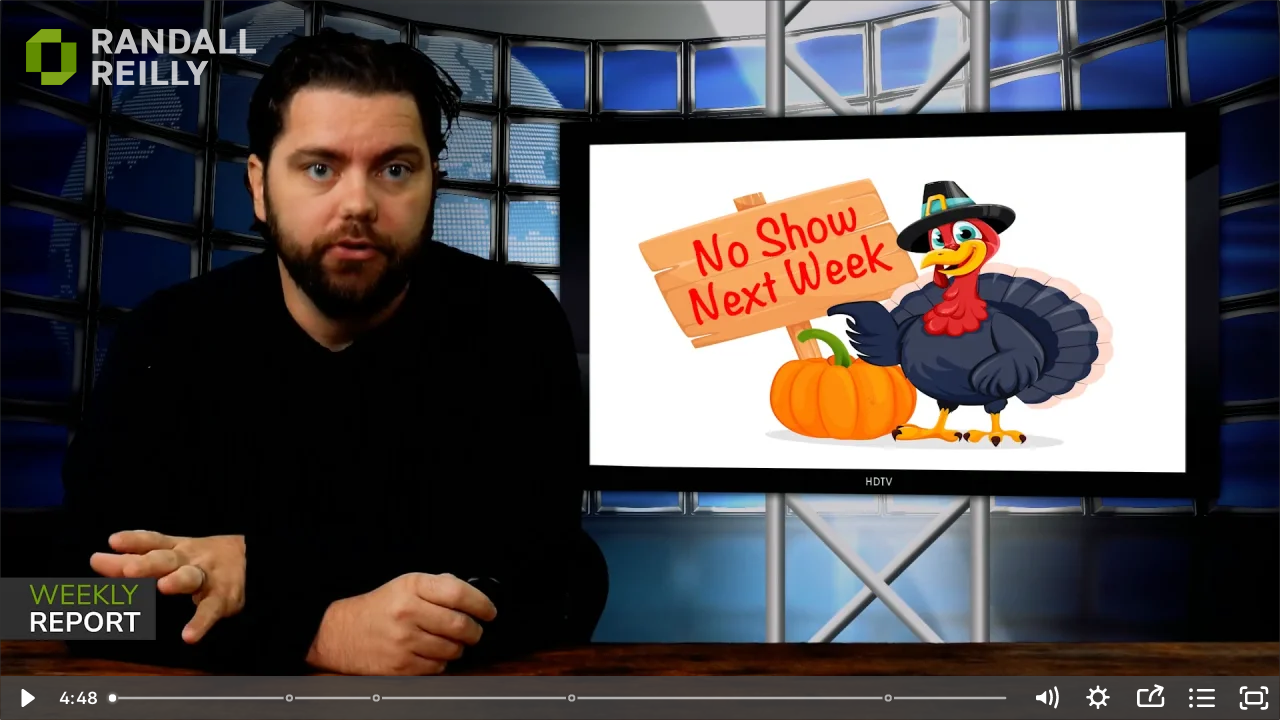

--- FILE ---
content_type: text/html; charset=utf-8
request_url: https://fast.wistia.net/embed/iframe/8b29eivhd4?dnt=1&seo=false&videoFoam=true
body_size: 2960
content:
<!DOCTYPE html>
<html>
<head>
<meta content='width=device-width, user-scalable=no' name='viewport'>
<meta content='noindex' name='robots'>
<meta content='noindex' name='googlebot'>
<title>November 16, 2022</title>
<link rel="alternate" type="application/json+oembed" href="https://fast.wistia.com/oembed.json?url=https%3A%2F%2Ffast.wistia.com%2Fembed%2Fiframe%2F8b29eivhd4" title="November 16, 2022" />
<meta name="twitter:card" content="player" />
<meta name="twitter:site" content="@randallreilly" />
<meta name="twitter:title" content="November 16, 2022" />
<meta name="twitter:url" content="https://fast.wistia.net/embed/iframe/8b29eivhd4?twitter=true" />
<meta name="twitter:description" content="4 min 47 sec video" />
<meta name="twitter:image" content="https://embed-ssl.wistia.com/deliveries/352b23ab7a895eddd89dbba8cd2188e4/file." />
<meta name="twitter:player" content="https://fast.wistia.net/embed/iframe/8b29eivhd4?twitter=true" />
<meta name="twitter:player:width" content="435" />
<meta name="twitter:player:height" content="245" />

<script>
  window._inWistiaIframe = true;
</script>
<style>
  html, body {margin:0;padding:0;overflow:hidden;height:100%;}
  object {border:0;}
  #wistia_video,.wistia_embed {height:100%;width:100%;}
</style>
</head>
<body>
<script>
  function addWindowListener (type, callback) {
    if (window.addEventListener) {
      window.addEventListener(type, callback, false);
    } else if (window.attachEvent) {
      window.attachEvent('on' + type, callback);
    }
  }
  
  window.wistiaPostMessageQueue = [];
  addWindowListener('message', function (event) {
    if (!window._wistiaHasInitialized) {
      wistiaPostMessageQueue.push(event);
    }
  });
</script>
<link as='script' crossorigin='anonymous' href='//fast.wistia.net/assets/external/insideIframe.js' rel='modulepreload'>
<script async src='//fast.wistia.net/assets/external/E-v1.js'></script>
<div class='wistia_embed' id='wistia_video'></div>
<script>
  const swatchPreference =  true;
  if (swatchPreference) {
    document.getElementById('wistia_video').innerHTML = '<div class="wistia_swatch" style="height:100%;left:0;opacity:0;overflow:hidden;position:absolute;top:0;transition:opacity 200ms;width:100%;"><img src="https://fast.wistia.net/embed/medias/8b29eivhd4/swatch" style="filter:blur(5px);height:100%;object-fit:contain;width:100%;" alt="" aria-hidden="true" onload="this.parentNode.style.opacity=1;" /></div>';
  }
</script>
<script>
  window._wq = window._wq || [];
  window._wq.push(function (W) {
    W.iframeInit({"accountId":321761,"accountKey":"wistia-production_321761","analyticsHost":"https://distillery.wistia.net","formsHost":"https://app.wistia.com","formEventsApi":"/form-stream/1.0.0","aspectRatio":1.7777777777777777,"assets":[{"is_enhanced":false,"type":"original","slug":"original","display_name":"Original File","details":{},"width":1920,"height":1080,"size":110166343,"bitrate":2991,"public":true,"status":2,"progress":1.0,"url":"https://embed-ssl.wistia.com/deliveries/1a22692c51ae0d6fae5925dda24097e0.bin","created_at":1668539902},{"is_enhanced":false,"type":"iphone_video","slug":"mp4_h264_559k","display_name":"360p","details":{},"container":"mp4","codec":"h264","width":640,"height":360,"ext":"mp4","size":20616645,"bitrate":559,"public":true,"status":2,"progress":1.0,"metadata":{"max_bitrate":736064,"average_bitrate":573365,"early_max_bitrate":736064,"av_stream_metadata":"{\"Audio\":{\"Codec ID\":\"mp4a-40-2\",\"frameRate\":43.066,\"sampleRate\":44100},\"Video\":{\"Codec ID\":\"avc1\",\"frameRate\":29.97,\"frameRateMode\":\"CFR\"}}"},"url":"https://embed-ssl.wistia.com/deliveries/6d4e4b6691907998e9b476f9445ce9cfdaa327b5.bin","created_at":1668539902,"segment_duration":3,"opt_vbitrate":1200},{"is_enhanced":false,"type":"mp4_video","slug":"mp4_h264_315k","display_name":"224p","details":{},"container":"mp4","codec":"h264","width":400,"height":224,"ext":"mp4","size":11612119,"bitrate":315,"public":true,"status":2,"progress":1.0,"metadata":{"max_bitrate":389896,"average_bitrate":322942,"early_max_bitrate":384592,"av_stream_metadata":"{\"Audio\":{\"Codec ID\":\"mp4a-40-2\",\"frameRate\":43.066,\"sampleRate\":44100},\"Video\":{\"Codec ID\":\"avc1\",\"frameRate\":29.97,\"frameRateMode\":\"CFR\"}}"},"url":"https://embed-ssl.wistia.com/deliveries/2d26bc2f782fb2634832b26503d45a9aa2151883.bin","created_at":1668539902,"segment_duration":3,"opt_vbitrate":300},{"is_enhanced":false,"type":"md_mp4_video","slug":"mp4_h264_909k","display_name":"540p","details":{},"container":"mp4","codec":"h264","width":960,"height":540,"ext":"mp4","size":33505493,"bitrate":909,"public":true,"status":2,"progress":1.0,"metadata":{"max_bitrate":1211488,"average_bitrate":931814,"early_max_bitrate":1155360,"av_stream_metadata":"{\"Audio\":{\"Codec ID\":\"mp4a-40-2\",\"frameRate\":43.066,\"sampleRate\":44100},\"Video\":{\"Codec ID\":\"avc1\",\"frameRate\":29.97,\"frameRateMode\":\"CFR\"}}"},"url":"https://embed-ssl.wistia.com/deliveries/2d0e8eb285b4b43a30681ae84cccc822f21ec90d.bin","created_at":1668539902,"segment_duration":3,"opt_vbitrate":1800},{"is_enhanced":false,"type":"hd_mp4_video","slug":"mp4_h264_1340k","display_name":"720p","details":{},"container":"mp4","codec":"h264","width":1280,"height":720,"ext":"mp4","size":49375357,"bitrate":1340,"public":true,"status":2,"progress":1.0,"metadata":{"max_bitrate":1798352,"average_bitrate":1373168,"early_max_bitrate":1642024,"av_stream_metadata":"{\"Audio\":{\"Codec ID\":\"mp4a-40-2\",\"frameRate\":43.066,\"sampleRate\":44100},\"Video\":{\"Codec ID\":\"avc1\",\"frameRate\":29.97,\"frameRateMode\":\"CFR\"}}"},"url":"https://embed-ssl.wistia.com/deliveries/aa74e28e7cf0a34cfdeef5ec2f315e1812745684.bin","created_at":1668539902,"segment_duration":3,"opt_vbitrate":3750},{"is_enhanced":false,"type":"hd_mp4_video","slug":"mp4_h264_2505k","display_name":"1080p","details":{},"container":"mp4","codec":"h264","width":1920,"height":1080,"ext":"mp4","size":92242085,"bitrate":2505,"public":true,"status":2,"progress":1.0,"metadata":{"max_bitrate":3259272,"average_bitrate":2565326,"early_max_bitrate":2819576,"av_stream_metadata":"{\"Audio\":{\"Codec ID\":\"mp4a-40-2\",\"frameRate\":43.066,\"sampleRate\":44100},\"Video\":{\"Codec ID\":\"avc1\",\"frameRate\":29.97,\"frameRateMode\":\"CFR\"}}"},"url":"https://embed-ssl.wistia.com/deliveries/7b6c898baa4cf38c83cb55585e327c74f8526345.bin","created_at":1668539902,"segment_duration":3,"opt_vbitrate":5625},{"is_enhanced":false,"type":"storyboard","slug":"storyboard_2000x2260","display_name":"Storyboard","details":{},"width":2000,"height":2260,"ext":"jpg","size":5163965,"bitrate":0,"public":true,"status":2,"progress":1.0,"metadata":{"frame_count":200,"aspect_ratio":1.7777777777777777,"frame_height":113,"frame_width":200},"url":"https://embed-ssl.wistia.com/deliveries/ed97a1164145adc371fedee9c76d3a046c0edc5d.bin","created_at":1668539902},{"is_enhanced":false,"type":"still_image","slug":"still_image_1920x1080","display_name":"Thumbnail Image","details":{},"width":1920,"height":1080,"size":1878323,"bitrate":0,"public":true,"status":2,"progress":1.0,"url":"https://embed-ssl.wistia.com/deliveries/352b23ab7a895eddd89dbba8cd2188e4.bin","created_at":1668544828}],"branding":false,"createdAt":1668539902,"distilleryUrl":"https://distillery.wistia.com/x","duration":287.658,"enableCustomerLogo":true,"firstEmbedForAccount":false,"firstShareForAccount":false,"availableTranscripts":[],"hashedId":"8b29eivhd4","mediaId":97651185,"mediaKey":"wistia-production_97651185","mediaType":"Video","name":"November 16, 2022","preloadPreference":null,"progress":1.0,"protected":false,"projectId":9051200,"seoDescription":"a The Weekly Report Folder video","showAbout":true,"status":2,"type":"Video","playableWithoutInstantHls":true,"stats":{"loadCount":520,"playCount":47,"uniqueLoadCount":464,"uniquePlayCount":44,"averageEngagement":0.734573},"trackingTransmitInterval":10,"liveStreamEventDetails":null,"integrations":{"hubspot_v2":true,"google_analytics4":true},"hls_enabled":true,"embed_options":{"opaqueControls":false,"playerColor":"444444","playerColorGradient":{"on":false,"colors":[["#1597af",0],["#7bfdff",1]]},"plugin":{"googleAnalytics4":{"on":true,"measurementId":"G-X8P4P703CR","usePageGA4Config":true},"midrollLink-v1":{"links":[{"name":"annotation_1668544798086_391","time":"5","duration":"5","text":"How can we help you grow? Click here to contact us!","url":"https://hubs.ly/Q014f2T40","theme":"light","conversionOpportunityKey":"wistia-production_6846248"},{"text":"Click to download the new eBook.","url":"https://info.randallreilly.com/how-pay-affects-driver-retention-ebook?utm_referrer=https://www.randallreilly.com/","time":"21","duration":"10","name":"annotation_1668544798086_439","theme":"light","conversionOpportunityKey":"wistia-production_6846249"}],"on":"true"},"postRoll-v1":{"rewatch":"true","text":"Click to view and download Weekly Trucking Insights for November 16, 2022.","link":"https://296480.fs1.hubspotusercontent-na1.net/hubfs/296480/2022%20Weekly%20Report%20PDFs/Nov%2016%202022%20Weekly%20Insights.pdf","time":"end","autoSize":"true","style":{"backgroundColor":"#303030"},"ctaType":"text","conversionOpportunityKey":"wistia-production_6846247","on":"true"},"chapters":{"visibleOnLoad":"true","chapterList":[{"id":"0","title":"Open","time":"0","deleted":"false"},{"id":"1","title":"Searches and Clicks","time":"57","deleted":"false"},{"id":"2","title":"Freight","time":"85","deleted":"false"},{"id":"3","title":"Story of the Week","time":"148","deleted":"false"},{"id":"4","title":"Close","time":"250","deleted":"false"}],"on":"true"},"share":{"channels":"email-facebook-twitter-linkedIn","pageTitle":"November 2, 2022","pageUrl":"https://randallreilly.wistia.com/medias/8b29eivhd4","tweetText":"{media_name}","overrideUrl":"false","on":"true","conversionOpportunityKey":"wistia-production_6846250"}},"volumeControl":"true","fullscreenButton":"true","controlsVisibleOnLoad":"true","bpbTime":"false","vulcan":true,"customerLogoImageUrl":"https://embed-ssl.wistia.com/deliveries/f7e1eaf5db9a6fc027e6f93ae094448a.bin","showCustomerLogo":"true","customerLogoTargetUrl":"https://hubs.ly/Q0146GYB0","unalteredStillImageAsset":{"url":"https://embed-ssl.wistia.com/deliveries/352b23ab7a895eddd89dbba8cd2188e4.png","width":"1920","height":"1080"},"playButton":"false","playbackRateControl":"true","qualityControl":"true","newRoundedIcons":true,"shouldShowCaptionsSettings":true},"embedOptions":{"opaqueControls":false,"playerColor":"444444","playerColorGradient":{"on":false,"colors":[["#1597af",0],["#7bfdff",1]]},"plugin":{"googleAnalytics4":{"on":true,"measurementId":"G-X8P4P703CR","usePageGA4Config":true},"midrollLink-v1":{"links":[{"name":"annotation_1668544798086_391","time":"5","duration":"5","text":"How can we help you grow? Click here to contact us!","url":"https://hubs.ly/Q014f2T40","theme":"light","conversionOpportunityKey":"wistia-production_6846248"},{"text":"Click to download the new eBook.","url":"https://info.randallreilly.com/how-pay-affects-driver-retention-ebook?utm_referrer=https://www.randallreilly.com/","time":"21","duration":"10","name":"annotation_1668544798086_439","theme":"light","conversionOpportunityKey":"wistia-production_6846249"}],"on":"true"},"postRoll-v1":{"rewatch":"true","text":"Click to view and download Weekly Trucking Insights for November 16, 2022.","link":"https://296480.fs1.hubspotusercontent-na1.net/hubfs/296480/2022%20Weekly%20Report%20PDFs/Nov%2016%202022%20Weekly%20Insights.pdf","time":"end","autoSize":"true","style":{"backgroundColor":"#303030"},"ctaType":"text","conversionOpportunityKey":"wistia-production_6846247","on":"true"},"chapters":{"visibleOnLoad":"true","chapterList":[{"id":"0","title":"Open","time":"0","deleted":"false"},{"id":"1","title":"Searches and Clicks","time":"57","deleted":"false"},{"id":"2","title":"Freight","time":"85","deleted":"false"},{"id":"3","title":"Story of the Week","time":"148","deleted":"false"},{"id":"4","title":"Close","time":"250","deleted":"false"}],"on":"true"},"share":{"channels":"email-facebook-twitter-linkedIn","pageTitle":"November 2, 2022","pageUrl":"https://randallreilly.wistia.com/medias/8b29eivhd4","tweetText":"{media_name}","overrideUrl":"false","on":"true","conversionOpportunityKey":"wistia-production_6846250"}},"volumeControl":"true","fullscreenButton":"true","controlsVisibleOnLoad":"true","bpbTime":"false","vulcan":true,"customerLogoImageUrl":"https://embed-ssl.wistia.com/deliveries/f7e1eaf5db9a6fc027e6f93ae094448a.bin","showCustomerLogo":"true","customerLogoTargetUrl":"https://hubs.ly/Q0146GYB0","unalteredStillImageAsset":{"url":"https://embed-ssl.wistia.com/deliveries/352b23ab7a895eddd89dbba8cd2188e4.png","width":"1920","height":"1080"},"playButton":"false","playbackRateControl":"true","qualityControl":"true","newRoundedIcons":true,"shouldShowCaptionsSettings":true}}, {});
    window._wistiaHasInitialized = true;
  });
</script>
</body>
</html>
